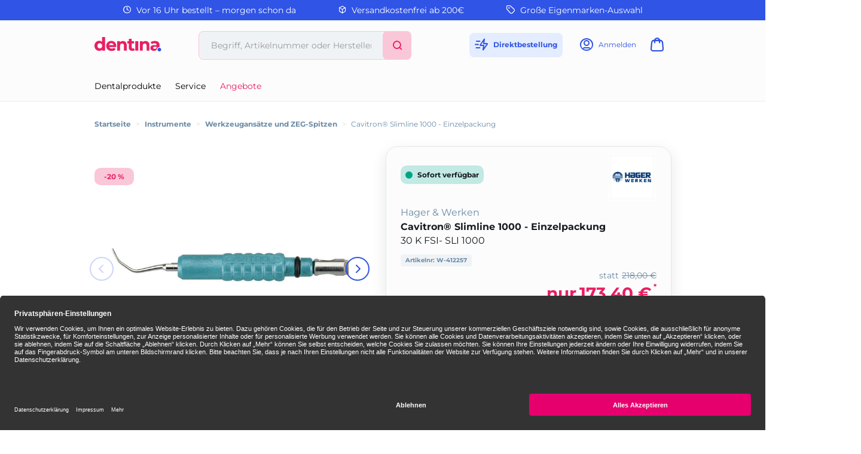

--- FILE ---
content_type: text/html;charset=UTF-8
request_url: https://www.dentina.de/shop/instrumente/werkzeugansaetze-und-zeg-spitzen/cavitron-slimline-1000-einzelpackung/30-k-fsi-sli-1000/p/412257
body_size: 13047
content:
<!DOCTYPE html>
<html lang="de">
<head>
	<title>Cavitron&reg; Slimline 1000 - Einzelpackung | 30 K FSI- SLI 1000 | Hager &amp; Werken | Instrumente, Werkzeugans&auml;tze und ZEG-Spitzen | dentina</title>

	<meta http-equiv="Content-Type" content="text/html; charset=utf-8"/>
	<meta http-equiv="X-UA-Compatible" content="IE=edge">
	<meta charset="utf-8">
	<meta name="viewport" content="width=device-width, initial-scale=1, maximum-scale=1">

	<meta name="keywords" content="Cavitron® Slimline 1000 - Einzelpackung, Hager & Werken, Werkzeugansätze und ZEG-Spitzen, Instrumente, Cavitronaufsätze, Cavitron">
<meta name="description" content="Cavitron® Slimline 1000 - Einzelpackung jetzt online bestellen und morgen erhalten ✓ 24h Lieferung ✓ Über 26.000 Dentalartikel">
<meta name="robots" content="index,follow">
<link rel="shortcut icon" type="image/x-icon" media="all" href="/_ui/responsive/theme-dentina/images/favicon.png"/>

	<link rel="preload" href="/medias/601Wx601H-default-1200-115293-412257-cavitron-slimline-1000-einzelpackung.jpg?context=bWFzdGVyfGltYWdlc3wxMjkxMnxpbWFnZS9qcGVnfGltYWdlcy9oNzMvaDA1Lzk0Mzg1MjU4NDk2MzAuanBnfGQzM2ZiMTM3NGExMjdiZTgwODUyZDY5OTFlMzg1MDUxOGU2YjUzNWI3NzRkMmEyNDdhYjgzMGE3ODgzYmM3ZDc" as="image">
	<style type="text/css">
	[unresolved] {
		visibility: hidden;
	}
	body {
		overflow-y: scroll;
	}
</style>

<link rel="preload" href="/_ui/responsive/theme-dentina/fonts/glyphicons-halflings-regular.woff?v=2026.01.12.309" as="font" type="font/woff" crossorigin>
<link rel="preload" href="/_ui/responsive/theme-dentina/fonts/icons.woff?v=2026.01.12.309" as="font" type="font/woff" crossorigin>
<link rel="preload" href="/_ui/responsive/theme-dentina/fonts/montserrat-v25-latin-regular.woff?v=2026.01.12.309" as="font" type="font/woff" crossorigin>
<link rel="preload" href="/_ui/responsive/theme-dentina/fonts/montserrat-v25-latin-700.woff?v=2026.01.12.309" as="font" type="font/woff" crossorigin>
<link rel="stylesheet" type="text/css" media="all" href="/wro/all_responsive.css?v=2026.01.12.309" />
		<link rel="stylesheet" type="text/css" media="all" href="/wro/dentina_responsive.css?v=2026.01.12.309" />
	<link rel="stylesheet" type="text/css" media="print" href="/_ui/responsive/theme-dentina/css/henryschein.print.css?v=2026.01.12.309"/>

<!-- BEGIN Usercentrics related code -->
	<link rel="preconnect" href="//app.usercentrics.eu">
	<link rel="preconnect" href="//api.usercentrics.eu">
	<link rel="preload" href="//app.usercentrics.eu/browser-ui/latest/loader.js" as="script">
	<script id="usercentrics-cmp" src="https://app.usercentrics.eu/browser-ui/latest/loader.js" data-settings-id="riAlHebU" async></script>
	<script>
		let ucStyle = document.createElement('style');
		ucStyle.textContent = 'div[data-testid="uc-overlay"] { height: auto; } div[data-testid="uc-default-banner"] { min-height: auto; }';
		ucStyleAdded = false;
		window.addEventListener('UC_UI_VIEW_CHANGED', function(event) {
			let ucRoot = document.querySelector('#usercentrics-root');
			if (ucRoot === null || ucRoot.shadowRoot === null) {
				return;
			}
			if (event.detail.view === 'FIRST_LAYER') {
				ucRoot.shadowRoot.appendChild(ucStyle);
				ucStyleAdded = true;
			}
			else if (ucStyleAdded) {
				ucRoot.shadowRoot.removeChild(ucStyle);
				ucStyleAdded = false;
			}
		});
	</script>
	<!-- END Usercentrics related code -->
<script type="text/javascript">
	var liveChatKey = "7099061";
</script>
<script type="text/javascript">
	dataLayer = [];
	gtmData = {
		generalData: {
			data_stream: 'G-39RJY7JJ7Q',
			session_id: 'Y2-80b0a7d8-80fa-4780-9c3f-836a5b110ac1',
			division: 'Dental',
			region_1: 'EMEA',
			country: 'Germany',
			page_type: 'Product Detail Pages',
			page_topic: 'Instrumente',
			site_section: 'Instrumente',
			publish_date: '12.02.2019',
			update_date: '15.01.2026',
			user_id: '',
			client_id: '',
			user_role: '',
			email: '',
			login_status: 'anonymous'
		},
		pageId: 'productDetails',
		items: []
	};

	</script>

<!-- Google Tag Manager -->
	<script>(function(w,d,s,l,i){w[l]=w[l]||[];w[l].push({'gtm.start':
	new Date().getTime(),event:'gtm.js'});var f=d.getElementsByTagName(s)[0],
	j=d.createElement(s),dl=l!='dataLayer'?'&l='+l:'';j.async=true;j.src=
	'https://www.googletagmanager.com/gtm.js?id='+i+dl;f.parentNode.insertBefore(j,f);
	})(window,document,'script','dataLayer','GTM-PWQB6JW');</script>
	<!-- End Google Tag Manager -->





  







</head>

<body class="page-productDetails pageType-ProductPage template-pages-product-productLayout2Page  smartedit-page-uid-productDetails smartedit-page-uuid-eyJpdGVtSWQiOiJwcm9kdWN0RGV0YWlscyIsImNhdGFsb2dJZCI6ImRlbnRpbmFDb250ZW50Q2F0YWxvZyIsImNhdGFsb2dWZXJzaW9uIjoiT25saW5lIn0= smartedit-catalog-version-uuid-dentinaContentCatalog/Online  theme-dentina language-de">
<!-- Google Tag Manager (noscript) -->
	<noscript><iframe src="https://www.googletagmanager.com/ns.html?id=GTM-PWQB6JW" height="0" width="0" style="display:none;visibility:hidden"></iframe></noscript>
	<!-- End Google Tag Manager (noscript) -->
<script type="text/javascript">
	document.addEventListener('DOMContentLoaded', function(_event) {
		let scrollpos = sessionStorage.getItem('scrollpos');
		if (scrollpos) {
			window.scrollTo(0, scrollpos);
			sessionStorage.removeItem('scrollpos');
		}
	});
</script>
<script type="text/javascript">
	document.addEventListener("ffReady", function () {
		ACC.global.ffReady();
		ACC.gtm.ffReady();
	});
</script>
<ff-communication url="https://dentina-ng.fact-finder.de/fact-finder"
						version="ng"
						api="v5"
						channel="prod_dentina_deDE"
						search-immediate="false"
						user-id=""
						parameter-whitelist="query,filter,sort"
						
						category-page=""
						add-params="">
</ff-communication>
<ff-campaign-redirect></ff-campaign-redirect>

<main data-currency-iso-code="EUR">
			<div class="topheader">
	<div class="yCmsContentSlot">
<div class="benefit-bar">
	<div class="container">
		<div class="row evenly">
			<div id="topHeaderFreeCallSpan" class="benefit-one"><span class="semiboldheader"><span class="icon-clock"></span></span> Vor 16 Uhr bestellt – morgen schon da</div>
			<div id="topHeader24HSpan" class="benefit-two"><span class="semiboldheader"><span class="icon-box"></span></span> Versandkostenfrei ab 200€</div>
			<div id="topHeaderDeliverySpan" class="benefit-three"><span class="semiboldheader"><span class="icon-brand"></span></span> Große Eigenmarken-Auswahl</div>
			</div>
	</div>
</div>
</div></div>

<div class="mainHeaderShop">
	<header class="container">
		<div class="headerRow">
			<div class="hide-in-checkout navigation__overflow js-toggle-sm-navigation burgermenu">
				<span class="icon-burger"></span>
				<span class="text">Menü</span>
			</div>
			<div class="logo">
				<a href="/" data-id="logo" title="Startseite">
					<svg width="172" height="80" viewBox="0 0 112 24" xmlns="http://www.w3.org/2000/svg" aria-labelledby="Dentina">
						<path d="M91.8588 13.7271V22.8558H87.1554V14.4687C87.1554 13.2233 86.8989 12.3055 86.3859 11.7122C85.8729 11.1219 85.1498 10.8253 84.2196 10.8253C83.5335 10.8253 82.9248 10.9736 82.3932 11.2703C81.8617 11.5639 81.4445 12.0212 81.1386 12.6331C80.8357 13.245 80.6843 14.0361 80.6843 15.0033V22.8558H76.0087V6.88207H80.4556V8.75787C80.8883 8.25416 81.4012 7.83697 81.9946 7.50631C83.0206 6.93151 84.1794 6.64721 85.4712 6.64721C86.6887 6.64721 87.7734 6.9037 88.7221 7.41669C89.6925 7.91113 90.4527 8.68062 91.0028 9.72822C91.5745 10.7542 91.8588 12.0892 91.8588 13.7271ZM53.9719 13.7271V22.8558H49.2684V14.4687C49.2684 13.2233 49.012 12.3055 48.499 11.7122C47.986 11.1219 47.2628 10.8253 46.3327 10.8253C45.6466 10.8253 45.0378 10.9736 44.5063 11.2703C43.9748 11.5639 43.5576 12.0212 43.2517 12.6331C42.9488 13.245 42.7974 14.0361 42.7974 15.0033V22.8558H38.1218V6.88207H42.5687V8.75787C43.0013 8.25416 43.5143 7.83697 44.1077 7.50631C45.1336 6.93151 46.2925 6.64721 47.5842 6.64721C48.8018 6.64721 49.8865 6.9037 50.8352 7.41669C51.8056 7.91113 52.5658 8.68062 53.1159 9.72822C53.6876 10.7542 53.9719 12.0892 53.9719 13.7271ZM68.2737 22.8558V6.88207H73.3356V22.8558H68.2737ZM66.0209 18.6499C65.5048 19.03 64.8929 19.2185 64.1791 19.2185C63.5888 19.2185 63.1222 19.0423 62.7854 18.6777C62.4485 18.2976 62.2816 17.7784 62.2816 17.1202V10.8407H66.1723V7.08294H62.2816V3.05938H57.3866V7.08294H54.9546V10.8407H57.3866V17.2098C57.3866 19.169 57.9182 20.6431 58.9874 21.6227C60.0566 22.6054 61.5585 23.0968 63.4961 23.0968C64.21 23.0968 64.8991 23.0165 65.5728 22.8558C66.2434 22.6951 66.8182 22.4448 67.2972 22.1079L66.0178 18.6499H66.0209ZM12.8 0V8.19235C12.4446 7.79988 12.0459 7.46613 11.6009 7.19728C10.6028 6.59158 9.41301 6.28873 8.03475 6.28873C6.53596 6.28873 5.17623 6.63176 3.95866 7.32089C2.73799 8.00693 1.77073 8.97419 1.0507 10.2258C0.352293 11.4773 0 12.9638 0 14.6789C0 16.394 0.352293 17.8773 1.0507 19.132C1.77073 20.3835 2.73799 21.3601 3.95866 22.0677C5.17623 22.7538 6.53596 23.0968 8.03475 23.0968C9.53354 23.0968 10.6924 22.794 11.6906 22.1883C12.2035 21.8761 12.6547 21.4837 13.041 21.0047V22.8558H17.7166V0H12.8ZM12.3488 17.0398C12.0119 17.6857 11.5422 18.1802 10.9427 18.5263C10.3432 18.8693 9.6726 19.0393 8.93402 19.0393C8.19544 19.0393 7.52485 18.8693 6.92533 18.5263C6.34436 18.1802 5.87464 17.6857 5.51616 17.0398C5.17623 16.3754 5.00627 15.5874 5.00627 14.6789C5.00627 13.7703 5.17623 12.9916 5.51616 12.3457C5.87464 11.6998 6.34436 11.2054 6.92533 10.8624C7.52485 10.5193 8.19544 10.3494 8.93402 10.3494C9.6726 10.3494 10.3432 10.5193 10.9427 10.8624C11.5422 11.2054 12.0119 11.6998 12.3488 12.3457C12.7103 12.9916 12.8896 13.7703 12.8896 14.6789C12.8896 15.5874 12.7103 16.3754 12.3488 17.0398ZM105.441 17.9669C106.284 17.1511 107.557 16.7401 108.852 16.839V13.7425C108.852 11.2795 108.166 9.47173 106.797 8.31905C105.428 7.14474 103.503 6.56068 101.021 6.56068C99.7514 6.56068 98.4905 6.72755 97.2421 7.06749C96.0121 7.38579 94.9491 7.86169 94.056 8.49829L95.7834 11.8636C96.3582 11.4279 97.0536 11.0787 97.8663 10.8222C98.679 10.5441 99.5042 10.405 100.339 10.405C101.568 10.405 102.48 10.6739 103.077 11.2085C103.657 11.7338 103.957 12.4693 103.97 13.4149H100.397C98.7501 13.4149 97.4089 13.622 96.3799 14.0392C95.3663 14.4378 94.6215 14.9941 94.1456 15.711C93.6882 16.4249 93.4626 17.2593 93.4626 18.2141C93.4626 19.169 93.6882 19.9818 94.1456 20.7173C94.6215 21.4528 95.3075 22.0368 96.2006 22.4757C97.0937 22.8928 98.1753 23.0999 99.4454 23.0999C100.855 23.0999 101.995 22.8341 102.866 22.2964L102.882 22.2871C103.645 21.8051 104.112 20.9923 104.288 20.1085C104.455 19.2741 104.847 18.5355 105.441 17.9731V17.9669ZM103.97 16.9811C103.97 17.9268 103.515 18.8384 102.709 19.3328L102.69 19.3421C102.094 19.6789 101.429 19.8489 100.694 19.8489C99.9213 19.8489 99.3064 19.6789 98.849 19.3421C98.4133 19.0053 98.1939 18.5572 98.1939 18.0009C98.1939 17.4447 98.3916 17.0275 98.7903 16.6906C99.1858 16.3538 99.9121 16.1838 100.963 16.1838H103.97V16.9811ZM35.3745 10.4266C34.6452 9.15652 33.647 8.18926 32.3862 7.52485C31.1223 6.8419 29.7038 6.49887 28.1247 6.49887C26.5456 6.49887 25.0499 6.85735 23.7458 7.58356C22.4448 8.28815 21.4188 9.27704 20.6709 10.5471C19.9416 11.7956 19.5739 13.2357 19.5739 14.8674C19.5739 16.499 19.9509 17.9206 20.7018 19.1907C21.4713 20.4608 22.5344 21.459 23.8941 22.1852C25.2755 22.9114 26.8824 23.2699 28.7211 23.2699C30.1983 23.2699 31.49 23.0504 32.5933 22.6054C33.6996 22.1419 34.6298 21.4868 35.3776 20.6431L32.8065 17.8001C32.2533 18.3223 31.6631 18.7179 31.0296 18.9775C30.4177 19.2401 29.7007 19.3699 28.8726 19.3699C27.964 19.3699 27.1667 19.1969 26.4745 18.8538C25.8039 18.4892 25.2785 17.9886 24.9077 17.3427C24.7099 17.0058 24.5894 16.6536 24.5894 16.6536H36.3325C36.4159 16.2178 36.4561 15.813 36.4716 15.5905C36.4932 15.3495 36.5025 15.127 36.5025 14.9261C36.5025 13.1739 36.1316 11.6689 35.3807 10.4204L35.3745 10.4266ZM24.4071 13.4211C24.4782 12.9514 24.6141 12.5311 24.8119 12.151C25.124 11.5268 25.569 11.0447 26.1407 10.7017C26.731 10.3556 27.4047 10.1856 28.1494 10.1856C28.8942 10.1856 29.5802 10.3556 30.1334 10.7017C30.702 11.0447 31.1594 11.5175 31.4931 12.1201C31.7094 12.5033 31.8516 12.939 31.9165 13.4211H24.404H24.4071Z" fill="#E91E63"/>
						<path d="M108.518 24.0001H108.52C107.649 23.9997 106.874 23.7185 106.312 23.1842C105.746 22.6465 105.434 21.8832 105.434 21.018C105.434 20.1527 105.731 19.3986 106.293 18.864C106.856 18.3325 107.635 18.0605 108.522 18.0605C109.408 18.0605 110.178 18.3325 110.728 18.8702C111.278 19.4079 111.553 20.1558 111.553 21.018C111.553 21.8801 111.26 22.6373 110.706 23.1781C110.157 23.7185 109.391 23.9997 108.52 24.0001H108.522H108.518Z" fill="#3054E6"/>
					</svg>
				</a>
			</div>
			<div class="search hide-in-checkout">
				<div class="search-container search-md-margin-top">
	<div class="searchbox">
		<button class="icon-close close-searchbutton js-close-searchbtn" type="button" aria-label="Schließen"></button>
		<div class="input-group">
			<ff-searchbox suggest-onfocus="true" use-suggest="true" suggest-delay="100" unresolved hide-suggest-onblur="false">
				<input type="text" class="form-control site-search-input js-ffSearchInput"
						name="text" value="" maxlength="100"
						placeholder="Begriff, Artikelnummer oder Herstellernummer" />
			</ff-searchbox>
			<span class="input-group-btn">
				<button class="icon-close clear-searchbutton js-clear-searchbtn" type="button" aria-label="Leeren"></button>
				<ff-searchbutton unresolved>
					<button class="icon-search ff-searchbtn js-ff-searchbtn" type="submit" data-url="/search/" aria-label="Suchen"></button>
				</ff-searchbutton>
			</span>
		</div>
	</div>
</div></div>
			<div class="user hide-in-checkout">
				<ul>
					<li class="directorder">
						<a href="#" data-href="/cart/direct/order" class="js-directorder" title="Direktbestellung">
							<span class="icon-directorder"></span>
							<span class="text">Direktbestellung</span>
						</a>
					</li>
					<li>
	<a href="/login" title="Anmelden">
					<span class="icon-user"></span>
					<span class="text">Anmelden</span>
				</a>
			</li>
<li class="cart">
	<a href="/cart" title="Warenkorb"
				class="mini-cart-link"
				data-mini-cart-url="/cart/rollover/MiniCart"
				data-mini-cart-refresh-url="/cart/miniCart/SUBTOTAL"
				data-mini-cart-name="Warenkorb"
				data-mini-cart-empty-name="Leerer Warenkorb"
				data-mini-cart-items-text="Elemente"
				aria-label="Warenkorb"
				>
				<span class="icon-cart"></span><span class="itemsFlag "></span>
				<span class="text">Warenkorb</span>
			</a>
	</li>
</ul>
			</div>
		</div>
		<div class="searchRow">
			<div class="search hidden-md hidden-lg hide-in-checkout">
				<div class="search-container search-md-margin-top">
	<div class="searchbox">
		<button class="icon-close close-searchbutton js-close-searchbtn" type="button" aria-label="Schließen"></button>
		<div class="input-group">
			<ff-searchbox suggest-onfocus="true" use-suggest="true" suggest-delay="100" unresolved hide-suggest-onblur="false">
				<input type="text" class="form-control site-search-input js-ffSearchInput"
						name="text" value="" maxlength="100"
						placeholder="Begriff, Artikelnummer oder Herstellernummer" />
			</ff-searchbox>
			<span class="input-group-btn">
				<button class="icon-close clear-searchbutton js-clear-searchbtn" type="button" aria-label="Leeren"></button>
				<ff-searchbutton unresolved>
					<button class="icon-search ff-searchbtn js-ff-searchbtn" type="submit" data-url="/search/" aria-label="Suchen"></button>
				</ff-searchbutton>
			</span>
		</div>
	</div>
</div></div>
		</div>
		<nav class="navigation navigation--bottom js_navigation--bottom js-enquire-offcanvas-navigation row" role="navigation">
		<div class="navigation__overflow">
			<div class="close-offcanvas">
				<button type="button" class="js-toggle-sm-navigation" aria-label="Schließen">
					<span class="glyphicon glyphicon-remove icon-close"></span>
				</button>
			</div>

			<div class="col-lg-6 col-md-7">
				<ul class="nav__links nav__links--products js-offcanvas-links">

					<li class="liOffcanvas">
							<a href="/login" class="loginStyleURL">
									<span class="icon-user"></span>
										Anmelden</a>
							</li>
					<li navigationType="offcanvas" class="yCmsComponent nav__links--primary hidden-sm hidden-xs">
<li class=" auto nav__links--primary nav__links--primary-has__sub js-enquire-has-sub">

			<span class="yCmsComponent nav__link js_nav__link js_nav__link--drill__down">
<a href="#"  title="Dentalprodukte" >Dentalprodukte</a></span><div class="sub__navigation js_sub__navigation">
					<a class="sm-back js-enquire-sub-close hidden-md hidden-lg" href="#">
						Dentalprodukte</a>
					<div class="row">
					<div class="sub-navigation-section col-md-4">
									<ul class="sub-navigation-list ">
										<li class="yCmsComponent nav__link--secondary">
<a href="/Shop/c/h661"  title="Restaurativ" >Restaurativ</a></li><li class="yCmsComponent nav__link--secondary">
<a href="/Shop/c/h660"  title="Abformung" >Abformung</a></li><li class="yCmsComponent nav__link--secondary">
<a href="/Shop/c/h759"  title="Temporäre Versorgung" >Temporäre Versorgung</a></li><li class="yCmsComponent nav__link--secondary">
<a href="/Shop/c/h662"  title="Anästhetika / Pharmazeutika" >Anästhetika / Pharmazeutika</a></li><li class="yCmsComponent nav__link--secondary">
<a href="/Shop/c/h658"  title="Einweg-, Glas- & Kunststoffartikel" >Einweg-, Glas- & Kunststoffartikel</a></li><li class="yCmsComponent nav__link--secondary">
<a href="/Shop/c/h663"  title="Prophylaxe / Zahnästhetik" >Prophylaxe / Zahnästhetik</a></li><li class="yCmsComponent nav__link--secondary">
<a href="/Shop/c/h666"  title="Reinigung / Desinfektion / Pflege" >Reinigung / Desinfektion / Pflege</a></li><li class="yCmsComponent nav__link--secondary">
<a href="/Shop/c/h667"  title="Röntgen" >Röntgen</a></li><li class="yCmsComponent nav__link--secondary">
<a href="/Shop/c/h676"  title="Arbeitsschutz / Hygiene" >Arbeitsschutz / Hygiene</a></li><li class="yCmsComponent nav__link--secondary">
<a href="/Shop/c/h664"  title="CAD / CAM" >CAD / CAM</a></li></ul>

								</div>
							<div class="sub-navigation-section col-md-4">
									<ul class="sub-navigation-list ">
										<li class="yCmsComponent nav__link--secondary">
<a href="/Shop/c/h670"  title="Rotierende Instrumente & Zubehör" >Rotierende Instrumente & Zubehör</a></li><li class="yCmsComponent nav__link--secondary">
<a href="/Shop/c/h665"  title="Instrumente" >Instrumente</a></li><li class="yCmsComponent nav__link--secondary">
<a href="/Shop/c/h659"  title="Endodontie" >Endodontie</a></li><li class="yCmsComponent nav__link--secondary">
<a href="/Shop/c/h675"  title="Modellieren" >Modellieren</a></li><li class="yCmsComponent nav__link--secondary">
<a href="/Shop/c/h669"  title="Kunststofftechnik" >Kunststofftechnik</a></li><li class="yCmsComponent nav__link--secondary">
<a href="/Shop/c/h668"  title="Modellherstellung" >Modellherstellung</a></li><li class="yCmsComponent nav__link--secondary">
<a href="/Shop/c/h672"  title="Kunststoffverblendtechnik" >Kunststoffverblendtechnik</a></li><li class="yCmsComponent nav__link--secondary">
<a href="/Shop/c/h673"  title="Keramik" >Keramik</a></li><li class="yCmsComponent nav__link--secondary">
<a href="/Shop/c/h674"  title="Gusstechnik" >Gusstechnik</a></li><li class="yCmsComponent nav__link--secondary">
<a href="/Shop/c/h677"  title="Organisationshilfen" >Organisationshilfen</a></li></ul>

								</div>
							<div class="sub-navigation-section col-md-4">
									<ul class="sub-navigation-list ">
										<li class="yCmsComponent nav__link--secondary">
<a href="/Shop/c/h671"  title="Kleingeräte" >Kleingeräte</a></li><li class="yCmsComponent nav__link--secondary">
<a href="/Shop/c/h678"  title="Turbinen- / Hand- / Winkelstücke" >Turbinen- / Hand- / Winkelstücke</a></li><li class="yCmsComponent nav__link--secondary">
<a href="/Shop/c/h716"  title="Zähne" >Zähne</a></li><li class="yCmsComponent nav__link--secondary">
<a href="/Shop/c/h754"  title="KFO" >KFO</a></li><li class="yCmsComponent nav__link--secondary">
<a href="/Shop/c/h905"  title="Generische Implantat Komponenten" >Generische Implantat Komponenten</a></li><li class="yCmsComponent nav__link--secondary">
<a href="/Shop/c/h947"  title="Ersatzteile / Technik" >Ersatzteile / Technik</a></li><li class="yCmsComponent nav__link--secondary">
<a href="/Shop/c/h1219"  title="Deko & Geschenke" >Deko & Geschenke</a></li></ul>

								</div>
							</div>
				</div>
			</li>
</li><li navigationType="offcanvas" class="yCmsComponent nav__links--primary hidden-sm hidden-xs">
<li class=" auto nav__links--primary ">

			<span class="yCmsComponent nav__link js_nav__link js_nav__link--drill__down">
<a href="/service"  title="Service" >Service</a></span></li>
</li><li navigationType="offcanvas" class="yCmsComponent nav__links--primary hidden-sm hidden-xs">
<li class="sale auto nav__links--primary ">

			<span class="yCmsComponent nav__link js_nav__link js_nav__link--drill__down">
<a href="/search/?query=*&filter=campaignPrice%3A1"  title="Angebote" >Angebote</a></span></li>
</li></ul>
			</div>
			</div>
	</nav>
</header>
</div>

<div class="container hide-in-checkout">
	<div class="ffSuggest js-ff-suggest" style="display:none">
	<ff-suggest layout="block" unresolved>
		<section>
			<div data-container="productName">
				<div class="suggestTypeHeader">Produkte</div>
				<div>
					<ff-suggest-item type="productName" unresolved>
						<div class="product-list-item js-price js-view-item-list js-select-item" data-product-code="{{attributes.code}}" data-code="{{attributes.code}}" data-index="{{{index}}}">
							<div class="image"><img width="48" height="48" data-image /></div>
							<div class="item">
								<div class="name">{{{name}}}</div>
								<div class="article-ids">
									<span>
										Artikelnr: W-{{attributes.articleCode}}
										{{#attributes.manufacturerAID}}
									</span>
									<span>
										Herstellernr: {{attributes.manufacturerAID}}
										{{/attributes.manufacturerAID}}
									</span>
								</div>
								<div class="prices">
										<span class="product-price"></span>
										<span class="product-oldPrice"></span>
									</div>
								</div>
							<form id="command" class="add_to_cart_form" action="/cart/add" method="post"><div class="quantity">
											<select class="form-control" name="qty" aria-label="Menge">
												<option value="1">1</option>
												<option value="2">2</option>
												<option value="3">3</option>
												<option value="4">4</option>
												<option value="5">5</option>
												<option value="6">6</option>
												<option value="7">7</option>
												<option value="8">8</option>
												<option value="9">9</option>
												<option value="10">10</option>
												<option value="11">11</option>
												<option value="12">12</option>
												<option value="13">13</option>
												<option value="14">14</option>
												<option value="15">15</option>
												<option value="16">16</option>
												<option value="17">17</option>
												<option value="18">18</option>
												<option value="19">19</option>
												<option value="20">20</option>
												</select>
										</div>
										<div class="cartButton">
											<input type="hidden" name="productCodePost" value="{{attributes.code}}"/>
											<input type="hidden" name="promoCode" value=""/>
											<input type="hidden" name="context" value="suggest,Suggest"/>
											<button type="submit" class="js-add-to-cart btn btn-primary" title="In den Warenkorb">+</button>
										</div>
									<div>
<input type="hidden" name="CSRFToken" value="d008a216-24b5-42a8-9982-ac6fdcaf52e3" />
</div><input type="hidden" name="as_sfid" value="AAAAAAWpaPNn6yeM-cUdG2mSHbW8RTmRCiz6-xns2cv1IhDfCbGGXlJZceoPgOLJjQIQC6gQcxNb7H69K0pfIu86MrHsVaDIByhMP46ETIp_lmhYbmJq-Y4E87mpAPfi84N50JltQtrgWR6iEUSZRbiNYjlF54QdyNeLjtA_PHlXVCpWvA==" /><input type="hidden" name="as_fid" value="061585213a000f9552b16e521eed90ac482d8d11" /></form></div>
					</ff-suggest-item>
				</div>
			</div>
		</section>
		<section>
			<div data-container="category">
				<div class="suggestTypeHeader">Kategorien</div>
				<div>
					<ff-suggest-item type="category" unresolved>
						<div class="product-list-item noimage"><span class="suggest-icon icon-category"></span>{{{name}}}</div>
					</ff-suggest-item>
				</div>
			</div>
			<div data-container="brand">
				<div class="suggestTypeHeader">Marken</div>
				<div>
					<ff-suggest-item type="brand" unresolved>
						{{#attributes.manufacturerLogo}}
							<div class="product-list-item"><img width="48" height="48" data-image="{{attributes.manufacturerLogo}}" alt="" />{{{name}}}</div>
						{{/attributes.manufacturerLogo}}
						{{^attributes.manufacturerLogo}}
							<div class="product-list-item nobrandimage"><span class="suggest-icon icon-brand"></span>{{{name}}}</div>
						{{/attributes.manufacturerLogo}}
					</ff-suggest-item>
				</div>
			</div>
		</section>
	</ff-suggest>
</div>
</div>

<div class="yCmsContentSlot container bottom-header js-bottom-header">
<div class="breadcrumb-section">
		<ol class="breadcrumb">
	<li class="home hidden-xs hidden-sm">
		<a href="/">Startseite</a>
	</li>

	<li class="separator hidden-xs hidden-sm">&gt;</li>

				<li class="hidden-xs hidden-sm">
							<a href="/Shop/c/h665">Instrumente</a>
						</li>
					<li class="separator first hidden-md hidden-lg">&lt;</li>
				<li class="separator hidden-xs hidden-sm">&gt;</li>

				<li class="">
							<a href="/Shop/c/h665.5945">Werkzeugansätze und ZEG-Spitzen</a>
						</li>
					<li class="separator ">&gt;</li>

				<li class="active">
							Cavitron® Slimline 1000 - Einzelpackung</li>
					</ol>
</div>
</div><div id="mainContainer" class="container">
				<div class="js-mini-cart-container"></div>
				<div class="row">
	<div class="col-lg-6 col-md-6">
		<div class="image-gallery hidden-print">
	<div class="product-banners">
		<div class="product-banner discount js-discount"></div>
		</div>
	<div class="image-gallery__image slider">
				<div class="item">
						<div class="image hidden-xs hidden-sm">
									<a class="productImageLink js-imagezoom" href="/medias/1200Wx1200H-default-1200-115293-412257-cavitron-slimline-1000-einzelpackung.jpg?context=bWFzdGVyfGltYWdlc3wzOTM2NnxpbWFnZS9qcGVnfGltYWdlcy9oN2EvaDk5Lzk0Mzg1MjU3MTg1NTguanBnfGYwYzJmNWU1OWE1YzQwYWUzMTZhNjhiNjZiODNjNzhiNWQzNjk5YzYzZDk0ZTFlZTljNWJmZDNlMzU1Y2FhNDU" data-href="/medias/1200Wx1200H-default-1200-115293-412257-cavitron-slimline-1000-einzelpackung.jpg?context=bWFzdGVyfGltYWdlc3wzOTM2NnxpbWFnZS9qcGVnfGltYWdlcy9oN2EvaDk5Lzk0Mzg1MjU3MTg1NTguanBnfGYwYzJmNWU1OWE1YzQwYWUzMTZhNjhiNjZiODNjNzhiNWQzNjk5YzYzZDk0ZTFlZTljNWJmZDNlMzU1Y2FhNDU" target="_blank" title="Cavitron® Slimline 1000 - Einzelpackung">
										<img data-lazy="/medias/601Wx601H-default-1200-115293-412257-cavitron-slimline-1000-einzelpackung.jpg?context=bWFzdGVyfGltYWdlc3wxMjkxMnxpbWFnZS9qcGVnfGltYWdlcy9oNzMvaDA1Lzk0Mzg1MjU4NDk2MzAuanBnfGQzM2ZiMTM3NGExMjdiZTgwODUyZDY5OTFlMzg1MDUxOGU2YjUzNWI3NzRkMmEyNDdhYjgzMGE3ODgzYmM3ZDc" data-zoom-image="/medias/1200Wx1200H-default-1200-115293-412257-cavitron-slimline-1000-einzelpackung.jpg?context=bWFzdGVyfGltYWdlc3wzOTM2NnxpbWFnZS9qcGVnfGltYWdlcy9oN2EvaDk5Lzk0Mzg1MjU3MTg1NTguanBnfGYwYzJmNWU1OWE1YzQwYWUzMTZhNjhiNjZiODNjNzhiNWQzNjk5YzYzZDk0ZTFlZTljNWJmZDNlMzU1Y2FhNDU" alt="Cavitron® Slimline 1000 - Einzelpackung" width="601" height="601" />
									</a>
								</div>
								<div class="image hidden-lg hidden-md">
									<img data-lazy="/medias/601Wx601H-default-1200-115293-412257-cavitron-slimline-1000-einzelpackung.jpg?context=bWFzdGVyfGltYWdlc3wxMjkxMnxpbWFnZS9qcGVnfGltYWdlcy9oNzMvaDA1Lzk0Mzg1MjU4NDk2MzAuanBnfGQzM2ZiMTM3NGExMjdiZTgwODUyZDY5OTFlMzg1MDUxOGU2YjUzNWI3NzRkMmEyNDdhYjgzMGE3ODgzYmM3ZDc" data-zoom-image="/medias/1200Wx1200H-default-1200-115293-412257-cavitron-slimline-1000-einzelpackung.jpg?context=bWFzdGVyfGltYWdlc3wzOTM2NnxpbWFnZS9qcGVnfGltYWdlcy9oN2EvaDk5Lzk0Mzg1MjU3MTg1NTguanBnfGYwYzJmNWU1OWE1YzQwYWUzMTZhNjhiNjZiODNjNzhiNWQzNjk5YzYzZDk0ZTFlZTljNWJmZDNlMzU1Y2FhNDU" alt="Cavitron® Slimline 1000 - Einzelpackung" />
								</div>
								<div>
									</div>
							</div>
				<div class="item">
						<div class="image hidden-xs hidden-sm">
									<a class="productImageLink js-imagezoom" href="/medias/1200Wx1200H-default-1200-115293-412257-cavitron-slimline-1000-einzelpackung.jpg?context=bWFzdGVyfGltYWdlc3w3MjM2OHxpbWFnZS9qcGVnfGltYWdlcy9oMmUvaDVlLzk0Mzg1MjYxNzczMTAuanBnfDEzNjcyMzYxYjQ2ZGI5YWZkZGZjNTU0NTYzZDIzMzg2ZWM5NzkzMTVhODZmYjVjYjVlZjRhMDhjNjM2Nzg1NTQ" data-href="/medias/1200Wx1200H-default-1200-115293-412257-cavitron-slimline-1000-einzelpackung.jpg?context=bWFzdGVyfGltYWdlc3w3MjM2OHxpbWFnZS9qcGVnfGltYWdlcy9oMmUvaDVlLzk0Mzg1MjYxNzczMTAuanBnfDEzNjcyMzYxYjQ2ZGI5YWZkZGZjNTU0NTYzZDIzMzg2ZWM5NzkzMTVhODZmYjVjYjVlZjRhMDhjNjM2Nzg1NTQ" target="_blank" title="Cavitron® Slimline 1000 - Einzelpackung">
										<img data-lazy="/medias/601Wx601H-default-1200-115293-412257-cavitron-slimline-1000-einzelpackung.jpg?context=bWFzdGVyfGltYWdlc3wyMzI4OXxpbWFnZS9qcGVnfGltYWdlcy9oNzUvaGZiLzk0Mzg1MjYzMDgzODIuanBnfGVlZDZlYWNjZTQ3NzJlNDlkMDdiMDRhZjUzZmJkZjU4NGNlMzFhNTE2YjQ3ZjkyOWI5ODAwZWEyODQyNzU3ZTQ" data-zoom-image="/medias/1200Wx1200H-default-1200-115293-412257-cavitron-slimline-1000-einzelpackung.jpg?context=bWFzdGVyfGltYWdlc3w3MjM2OHxpbWFnZS9qcGVnfGltYWdlcy9oMmUvaDVlLzk0Mzg1MjYxNzczMTAuanBnfDEzNjcyMzYxYjQ2ZGI5YWZkZGZjNTU0NTYzZDIzMzg2ZWM5NzkzMTVhODZmYjVjYjVlZjRhMDhjNjM2Nzg1NTQ" alt="Cavitron® Slimline 1000 - Einzelpackung" width="601" height="601" />
									</a>
								</div>
								<div class="image hidden-lg hidden-md">
									<img data-lazy="/medias/601Wx601H-default-1200-115293-412257-cavitron-slimline-1000-einzelpackung.jpg?context=bWFzdGVyfGltYWdlc3wyMzI4OXxpbWFnZS9qcGVnfGltYWdlcy9oNzUvaGZiLzk0Mzg1MjYzMDgzODIuanBnfGVlZDZlYWNjZTQ3NzJlNDlkMDdiMDRhZjUzZmJkZjU4NGNlMzFhNTE2YjQ3ZjkyOWI5ODAwZWEyODQyNzU3ZTQ" data-zoom-image="/medias/1200Wx1200H-default-1200-115293-412257-cavitron-slimline-1000-einzelpackung.jpg?context=bWFzdGVyfGltYWdlc3w3MjM2OHxpbWFnZS9qcGVnfGltYWdlcy9oMmUvaDVlLzk0Mzg1MjYxNzczMTAuanBnfDEzNjcyMzYxYjQ2ZGI5YWZkZGZjNTU0NTYzZDIzMzg2ZWM5NzkzMTVhODZmYjVjYjVlZjRhMDhjNjM2Nzg1NTQ" alt="Cavitron® Slimline 1000 - Einzelpackung" />
								</div>
								<div>
									</div>
							</div>
				</div>
		</div>

<div class="visible-print">
	<img src="/medias/601Wx601H-default-1200-115293-412257-cavitron-slimline-1000-einzelpackung.jpg?context=bWFzdGVyfGltYWdlc3wxMjkxMnxpbWFnZS9qcGVnfGltYWdlcy9oNzMvaDA1Lzk0Mzg1MjU4NDk2MzAuanBnfGQzM2ZiMTM3NGExMjdiZTgwODUyZDY5OTFlMzg1MDUxOGU2YjUzNWI3NzRkMmEyNDdhYjgzMGE3ODgzYmM3ZDc" alt="Cavitron® Slimline 1000 - Einzelpackung" />
	</div>
<div class="hidden-xs hidden-sm">
			<div class="productinfo">
	<div class="productinfo-background">
		<div class="productinfo-circle"></div>
	</div>
	<div class="productinfo-head first">Produktinformation</div>
	<div class="productinfo-content">
			<div>Zur sub- und supragingivalen Behandlung.</div><div><ul><li>Entfernung von Zahnstein und Plaque</li><li>Ausführung: dreifach gebogen mit graziler Spitze</li><li>Gute Anpassung an schwer zugängliche Interdentalräume</li><li>Verwendung im Leistungsbereich "Blue Zone"</li><li>Verbesserte Sicht durch reduzierten Spraynebel</li></ul></div></div>

	<div class="productinfo-head">Produktidentifikation</div>
	<div class="productinfo-content">
		<div class="product-numbers">
		<span class="product-numbers-key">Hersteller: </span>
		<span class="product-numbers-value">Hager & Werken</span>
	</div>
<div class="product-numbers">
	<span class="product-numbers-key">Artikelnr: </span>
	<span class="product-numbers-value">W-412257</span>
</div>
</div>

	</div></div>
	</div>

	<div class="col-lg-6 col-md-6 buying-box">
		<div class="productDetailsBox">
			<div class="availability-info green">
					<span class="availability-icon"></span>
					<span class="availability-text">
						Sofort verfügbar</span>
				</div>
			<div class="productDetailsManufacturerLogo">
					<a href="/search/?query=*&filter=manufacturerName%3aHager+%26+Werken" class="js-promotion" data-id="Mehr von &quot;Hager & Werken&quot;" title="Mehr von &quot;Hager & Werken&quot;"><img src="/medias/?context=bWFzdGVyfGxvZ29zfDExOTExfGltYWdlL2pwZWd8bG9nb3MvaDg4L2g2My84ODA3MjY2MTg5MzQyLmpwZ3xmYjM1MjZmNmZjOGE3ZTUwNzkyNmMyMDViNGMwY2VlNDEyOTBjMTY3OWU2ZTExY2ExOGIwMTViNzg5ODc3MWU5" alt="Hager & Werken" width="80" height="80" /></a>
				</div>
			<div class="product-manufacturer">Hager & Werken</div>
			<h1 class="master-name">
				Cavitron® Slimline 1000 - Einzelpackung</h1>
			<div class="product-name" id="productNameSelected">
				30 K FSI- SLI 1000</div>
			<div class="product-numbers">
	<span class="product-numbers-key">Artikelnr: </span>
	<span class="product-numbers-value">W-412257</span>
</div>
<div class="yCmsContentSlot page-details-variants-select">
<div class="yCmsComponent yComponentWrapper page-details-variants-select-component">
</div></div><div class="product-price-box">
				<script>
	gtmData.items['412257'] = {
		'item_id': '412257',
		'item_name': 'Cavitron® Slimline 1000 - Einzelpackung',
		'currency': 'EUR',
		'item_brand': 'Hager & Werken',
		
					'item_category': 'Instrumente',
				
					'item_category2': 'Werkzeugansätze und ZEG-Spitzen',
				
		'item_list_id': '',
		'item_list_name': '',
		'item_variant': '30 K FSI- SLI 1000',
		'discount': 0,
		'coupon': '',
		'quantity': 1
	};
</script>
<div class="js-pdp-price">
		<div data-product-code="412257" class="js-price js-view-item">
			<div class="productPricePanel">
				<div class="float-left scalePrices">
					<div class="titleScalePrice">
						<span class="amount">Menge</span>
						<span class="price">Stückpreis</span>
					</div>
					<div class="product-scales">
						<div class="scale-row">
							<span class="amount">
								<span>ab</span>
								<span class="scale-quantity"></span>
								<span class="piece">Stk.</span>
							</span>
							<span class="price">
								<span class="scale-price"></span>
							</span>
						</div>
					</div>
				</div>
			</div>
			<div class="float-right OnePrice">
				<div>
					<div class="product-oldPrice"></div>
					<div class="price-insteadof">statt</div>
				</div>
				<div class="clear-both"></div>
				<div class="float-right">
					<div class="float-left price-only">nur</div>
					<div class="product-price float-left bigPrice"></div>
					<div class="float-left price-asterisk">&nbsp;*</div>
					<div class="clear-both"></div>
				</div>
			</div>
			<div class="clear-both"></div>
		</div>
	</div>
</div>
			<div class="yCmsContentSlot page-details-variants-select">
<div class="yCmsComponent yComponentWrapper page-details-add-to-cart-component">
<div class="addtocart-component">
	<div class="addtocart-action">
					<form id="addToCartForm" class="add_to_cart_form" action="/cart/add" method="post"><input type="hidden" name="promoCode" value=""/>
							<input type="hidden" name="context" value=""/>
							<input type="hidden" name="position" value="pdp"/>
							<input type="hidden" name="productCodePost" value="412257"/>
							<input type="hidden" name="masterCodePost" value="1001_22884"/>
							<input type="hidden" name="pricePost" value=""/>
							<select class="form-control" name="qty" aria-label="Menge">
								<option value="1">1</option>
								<option value="2">2</option>
								<option value="3">3</option>
								<option value="4">4</option>
								<option value="5">5</option>
								<option value="6">6</option>
								<option value="7">7</option>
								<option value="8">8</option>
								<option value="9">9</option>
								<option value="10">10</option>
								<option value="11">11</option>
								<option value="12">12</option>
								<option value="13">13</option>
								<option value="14">14</option>
								<option value="15">15</option>
								<option value="16">16</option>
								<option value="17">17</option>
								<option value="18">18</option>
								<option value="19">19</option>
								<option value="20">20</option>
								</select>
							<button id="addToCartButton" type="submit" class="btn btn-primary btn-block js-add-to-cart js-enable-btn btn-icon glyphicon-shopping-cart" disabled="disabled">
		In den Warenkorb</button>

	<div class="selectProductLink">
			<button id="selectProductButton" type="button" class="btn btn-primary btn-block">
				Produkt auswählen</button>
		</div>
	<div>
<input type="hidden" name="CSRFToken" value="d008a216-24b5-42a8-9982-ac6fdcaf52e3" />
</div><input type="hidden" name="as_sfid" value="AAAAAAXYpVVKWFlh5zHWRmXY6CWE-cfMg1qegO016twrjs-nZa1TiVLDeaTrRzQMkce94k9JupgXslswNFTc6_P07L2G3CU-ueD_t39W2KMHjLHbX4sZv3rbzOO4bnRdjfMnBdap2kaX9LBS3Ngnqo242CeNjEkV0IzRlcV5sWpPv0cbag==" /><input type="hidden" name="as_fid" value="817980f97b59c6a7f1b45d8600a794f2901800a8" /></form></div>
				<div class="clear-both"></div>
				<div class="wishlist add-to-wishlist-action">
					</div>
			</div>
</div></div></div>
	</div>

	<div class="visible-xs visible-sm">
		<div class="productinfo">
	<div class="productinfo-background">
		<div class="productinfo-circle"></div>
	</div>
	<div class="productinfo-head first">Produktinformation</div>
	<div class="productinfo-content">
			<div>Zur sub- und supragingivalen Behandlung.</div><div><ul><li>Entfernung von Zahnstein und Plaque</li><li>Ausführung: dreifach gebogen mit graziler Spitze</li><li>Gute Anpassung an schwer zugängliche Interdentalräume</li><li>Verwendung im Leistungsbereich "Blue Zone"</li><li>Verbesserte Sicht durch reduzierten Spraynebel</li></ul></div></div>

	<div class="productinfo-head">Produktidentifikation</div>
	<div class="productinfo-content">
		<div class="product-numbers">
		<span class="product-numbers-key">Hersteller: </span>
		<span class="product-numbers-value">Hager & Werken</span>
	</div>
<div class="product-numbers">
	<span class="product-numbers-key">Artikelnr: </span>
	<span class="product-numbers-value">W-412257</span>
</div>
</div>

	</div></div>
</div>
<div class="yCmsContentSlot productDetailsPageSectionUpSelling">
</div><div class="yCmsContentSlot productDetailsPageSection4">
<div class="yCmsComponent productDetailsPageSection4-component">
<div class="js_recommendations" data-url="/recommendations" data-component="ff-recommendation" data-product-code="412257" data-title="Andere Kunden kauften auch:"></div>
<div id="title_recommendation" style="display: none;">Andere Kunden kauften auch:</div>
</div><div class="yCmsComponent productDetailsPageSection4-component">
<div class="js_recommendations" data-url="/similarproducts" data-component="ff-similar-products" data-product-code="412257" data-title="Weitere Empfehlungen für dich:"></div>
<div id="title_similarProducts" style="display: none;">Weitere Empfehlungen für dich:</div>
</div></div><a href="#" class="toTop hidden-print" title="Nach oben">
					<span class="icon icon-chevron"></span>
						</a>
			</div>

			<footer>
	<div class="content"><div class="container"><div class="footer-block contact"><div class="headline">Immer erreichbar</div><div class="contact-block"><div class="contact-order"><div>Bei Fragen zu deiner Bestellung<br />oder Produkten: 					<a class="info-link" href="mailto:info@dentina.de">info@dentina.de</a></div><div class="chat" onclick="window.location.href='/serviceContact'"><div class="icon-chat"></div><div>Zum Kontaktformular</div></div><div></div></div><div><div class="contact-all"><a href="/contact">Alle Kontaktm&ouml;glichkeiten</a></div></div></div></div><div class="footer-links"><div class="footer-block"><div class="headline">Service</div><ul><li><a href="/service">Vorteile</a></li><li><a href="/serviceNewsletter">Newsletter</a></li><li><a href="/faq">FAQ</a><a href="/faq" target="_blank"> - H&auml;ufige Fragen</a></li><li><a href="/medias/DEN-Retourenschein-2023.pdf?context=bWFzdGVyfGltYWdlc3wzOTkwN3xhcHBsaWNhdGlvbi9wZGZ8aW1hZ2VzL2hhNS9oNTQvOTIxNDg2MjEzMTIzMC5wZGZ8M2UzOWNkYWNjODBmY2VmYmU4M2I3YzA5ZTcxYzRkZDgzMzQ5YjcwZGJhZGI5OGFkODUxNjYwN2ZiZTg3MjJlZQ" target="_blank">Retourenschein</a></li><li><a href="/reparaturservice">Reparaturservice</a></li><li><a href="/downloads">Downloads</a></li><li><a href="https://www.tnt.com/express/de_de/site/shipping-tools/tracking.html" target="_self">Sendungsverfolgung</a></li></ul></div><div class="footer-block"><div class="headline">Rechtliches</div><ul><li><a href="/impressum">Impressum</a></li><li><a href="/agb">AGB</a></li><li><a href="/dataSecurity">Datenschutz</a></li><li><a href="#" onclick="UC_UI.showSecondLayer();">Cookie-Einstellungen</a></li><li><a href="/Nachhaltigkeit" target="_blank">Nachhaltigkeit</a></li></ul></div><div class="footer-block"><div class="headline">Bewertungen</div><ul><li><div class="ekomi-widget-container ekomi-widget-sf3976667055c69dcb41" id="widget-container"></div><div data-certificate="15D999501DE07BD" data-url="//connect.ekomi.de/integration_1511363061/" id="eKomiWidget_default"></div></li></ul></div><div class="footer-block"><div class="headline"></div><ul><li><div class="bvd" onclick="window.open('//bvdental.de')"></div></li></ul></div></div><div class="footer-links last"><div class="footer-block social"><ul><li class="icon"><div onclick="window.open('//www.facebook.com/Dentina.de')"><div class="icon-facebook"></div></div></li><li class="icon"><div onclick="window.open('//www.instagram.com/dentina/')"><div class="icon-instagram"></div></div></li></ul></div><div class="footer-block payment"><div>Unsere Zahlungsarten:</div><ul><li>Rechnung</li><li>SEPA-Lastschrift</li><li>Vorkasse</li></ul></div></div><div class="copy">© 2026 Dentina GmbH | Alle Rechte vorbehalten | * Alle Preise zzgl. gesetzlicher Mehrwertsteuer</div></div></div></footer>
</main>

	<script type="text/javascript">
	/*<![CDATA[*/
	
	var ACC = { config: {} };
		ACC.config.theme = "dentina";
		ACC.config.encodedContextPath = "";
		ACC.config.commonResourcePath = "/_ui/responsive/common";
		ACC.config.themeResourcePath = "/_ui/responsive/theme-dentina";
		ACC.config.CSRFToken = "d008a216-24b5-42a8-9982-ac6fdcaf52e3";

		
		ACC.config.loggedin = false;
		
		ACC.config.loginUrl = '/login';

		
		ACC.config.authenticationStatusUrl = '/authentication/status';

		

		ACC.config.wishlistProductExists = 'Das Produkt befindet sich bereits auf dieser Merkliste.';
		ACC.config.pdpWishlistExists = 'Bereits auf einer Merkliste';
		ACC.config.livechatConsent = 'Bitte akzeptiere zuerst hier die Cookies für den "LiveChat" Service und lade dann die Seite erneut.';
		ACC.config.hubspotConsent = 'Bitte akzeptiere zuerst hier die Cookies für den "HubSpot" Service und lade dann die Seite erneut.';
	/*]]>*/
</script>

<script type="text/javascript" src="/_ui/shared/js/generatedVariables.js"></script>
<script type="text/javascript" src="/_ui/responsive/common/ff-web-components/vendor/webcomponents-loader.js?v=2026.01.12.309"></script>

<script type="text/javascript" src="/wro/all_responsive.js?v=2026.01.12.309"></script>
	</body>

</html>



--- FILE ---
content_type: text/html;charset=UTF-8
request_url: https://www.dentina.de/recommendations?_=1769001002720
body_size: 1832
content:
<ff-recommendation unresolved max-results="10">
	<div>
	<div class="carousel__component ff-carousel">
		<div class="carousel__component--headline">
				</div>
		<ff-record-list class="js-ff-carousel carousel__component--carousel" unresolved subscribe="false">
			<ff-record class="carousel__item">
				<div data-product-code="{{record.code}}" data-index="{{position}}" data-flagNew="{{record.newFlag}}" class="js-price js-wishlist" id="carouselItem-{{record.code}}">
					<div class="wishlistButton add-to-wishlist-action">
							</div>
					<div class="productImage">
						<a data-code="{{record.code}}" data-anchor="{{record.url}}" data-redirect="{{record.url}}" data-redirect-target="_self" class="thumb js-select-item" title="{{record.name}}" disable-overwrite>
							<div class="carousel__item--thumb">
								{{#record.img-140Wx140H}}
								<img data-lazy="{{record.img-140Wx140H}}" width="140" height="140" alt="{{record.name}}" title="{{record.name}}"/>
								{{/record.img-140Wx140H}}
								{{^record.img-140Wx140H}}
								<img src="/_ui/responsive/common/images/missing_product_DE_300x300.jpg" alt="{{record.name}}" title="{{record.name}}" width="140" height="140" />

								{{/record.img-140Wx140H}}
							</div>
						</a>
						<div class="product-banners">
							<div class="product-banner discount js-product-discount"></div>
							<div class="product-banner new js-ff-product-new">Neu</div>
							{{#record.banner}}
								<div class="product-banner">{{record.banner}}</div>
							{{/record.banner}}
							{{^record.banner}}
								{{#record.ownBrand}}
									<div class="product-banner ownbrand">Hausmarke</div>
								{{/record.ownBrand}}
							{{/record.banner}}
						</div>
					</div>
					<div class="details">
						<div class="manufacturer-name">{{record.manufacturerName}}</div>
						<div class="product-name">
							<a data-code="{{record.code}}" data-anchor="{{record.url}}" data-redirect="{{record.url}}" data-redirect-target="_self" class="js-select-item" disable-overwrite>
								{{record.name}}
							</a>
						</div>
						<div>
							<span class="product-availability {{record.availability}}"></span>
							<span class="manufacturer-aid">
								{{#record.manufacturerAID}}
									Herstellernr: {{record.manufacturerAID}}
								{{/record.manufacturerAID}}
							</span>
						</div>
						<div class="prices">
							<span class="price-only">nur</span>
							<span class="product-price"></span>
							<span class="price-insteadof">statt</span>
							<span class="product-oldPrice"></span>
						</div>
						<div class="clear-both"></div>
						<div class="add-to-cart">
							<form id="addToCartForm{{record.code}}" class="add_to_cart_form" action="/cart/add" method="post"><input type="hidden" name="context" value="recommendation,"/>
								<input type="hidden" name="position" value="recommendation"/>
								<div class="article-select">
									<input type="hidden" name="productCodePost" value="{{record.code}}"/>
								</div>
								<input type="hidden" name="promoCode" value=""/>
								<div class="cart-qty">
									<select class="form-control quantity" name="qty" aria-label="Menge">
										<option value="1">1</option>
										<option value="2">2</option>
										<option value="3">3</option>
										<option value="4">4</option>
										<option value="5">5</option>
										<option value="6">6</option>
										<option value="7">7</option>
										<option value="8">8</option>
										<option value="9">9</option>
										<option value="10">10</option>
										<option value="11">11</option>
										<option value="12">12</option>
										<option value="13">13</option>
										<option value="14">14</option>
										<option value="15">15</option>
										<option value="16">16</option>
										<option value="17">17</option>
										<option value="18">18</option>
										<option value="19">19</option>
										<option value="20">20</option>
										</select>
								</div>
								<div class="cart-button">
									<button type="submit" class="btn btn-primary btn-block js-add-to-cart">
										In den Warenkorb</button>
								</div>
								<div class="clear-both"></div>
							<div>
<input type="hidden" name="CSRFToken" value="d008a216-24b5-42a8-9982-ac6fdcaf52e3" />
</div><input type="hidden" name="as_sfid" value="AAAAAAUjDFYGJ7vTcy17W_KvM1CuXQWqVTPX5UPQzRjkw6h0AJekRgDarD3aqxCUny03W_6hiemKO1LjlJWqlIkxkcvYRx9lpmHw4EKEWEemPHRJful8yBH_9NAP69V4N5uRLvpVdQO-Bn8avO-dKusfQis2So5YYal2HyinoAhaP8pvxA==" /><input type="hidden" name="as_fid" value="abf9209594139ecfe5a4e88459f06428e4af5b02" /></form></div>
					</div>
				</div>
			</ff-record>
		</ff-record-list>
		</div>
</div>

</ff-recommendation>
